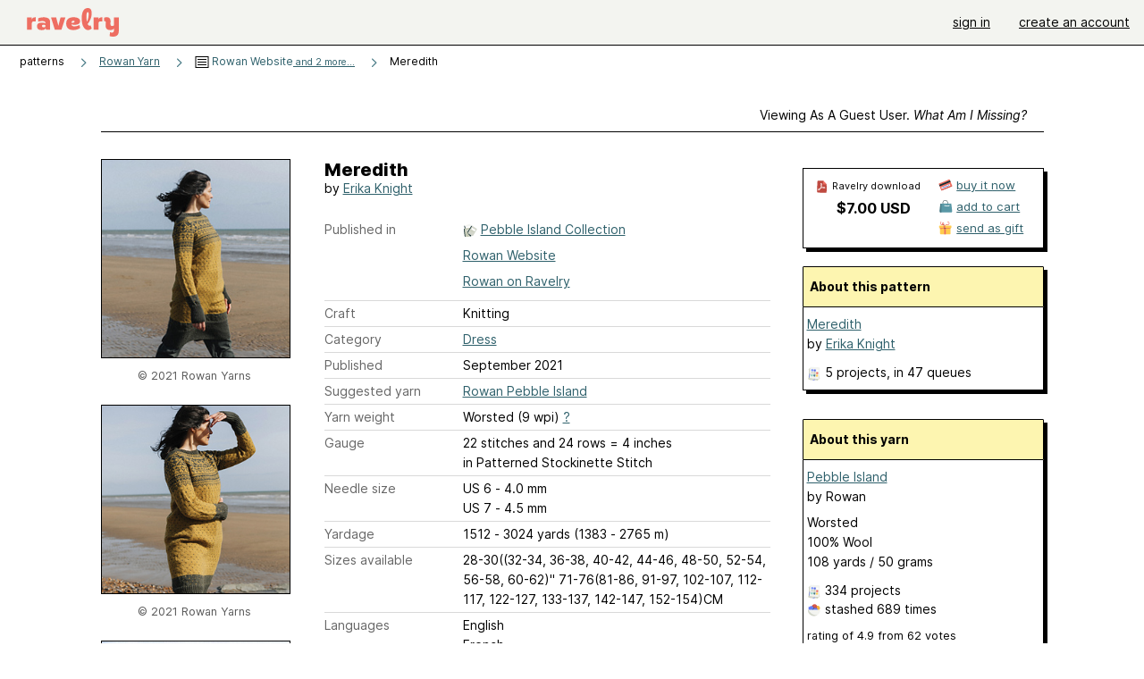

--- FILE ---
content_type: text/html; charset=utf-8
request_url: https://api.ravelry.com/patterns/library/meredith-10
body_size: 9380
content:
<!DOCTYPE html>
<html class="with_scroll_padding" data-large-font="0" lang="en" xml:lang="en" xmlns="http://www.w3.org/1999/xhtml">
<head>
<title>Ravelry: Meredith pattern by Erika Knight</title>
<meta content="text/html; charset=utf-8" http-equiv="Content-Type" />
<meta content="7zN5tmpzNfuKzOxd7PgkCYnFRM5AcgeGHNyaHw6/6Js=" id="authenticity-token" name="authenticity-token" />
<meta content="origin-when-crossorigin" name="referrer" />
<meta content="noodp" name="robots" />
<meta content="&#x000A;You will also need circular needles, in both sizes US 6 (4.0 mm) and US 7 (4.5 mm) no more than 32(36, 40, 44, 48, 52, 54, 60, 60)“ 80(90, 100, 110, 120, 130, 140, 15, 0160) cm long" name="Description" />
<meta content="Ravelry" name="application-name" />
<meta content="Ravelry" name="apple-mobile-web-app-title" />
<link rel="manifest" href="/manifest.webmanifest?v=20231002">
<link href="https://style-cdn.ravelrycache.com/stylesheets/ravelry_legacy_v1_2_2511201357.css" rel="Stylesheet" type="text/css" />
<link href="https://style-cdn.ravelrycache.com/stylesheets/ravelry_components_v1_2_2511201817.css" rel="Stylesheet" type="text/css" />


<script src="https://style-cdn.ravelrycache.com/javascripts/base11_2406161035.js" type="text/javascript"></script>
<script src="https://style-cdn.ravelrycache.com/javascripts/ravelry_2601271743.js" type="text/javascript"></script>





<link rel="apple-touch-icon" sizes="57x57" href="/images/assets/favicons/apple-touch-icon-57x57.png?v=2">
<link rel="apple-touch-icon" sizes="60x60" href="/images/assets/favicons/apple-touch-icon-60x60.png?v=2">
<link rel="apple-touch-icon" sizes="72x72" href="/images/assets/favicons/apple-touch-icon-72x72.png?v=2">
<link rel="apple-touch-icon" sizes="76x76" href="/images/assets/favicons/apple-touch-icon-76x76.png?v=2">
<link rel="apple-touch-icon" sizes="114x114" href="/images/assets/favicons/apple-touch-icon-114x114.png?v=2">
<link rel="apple-touch-icon" sizes="120x120" href="/images/assets/favicons/apple-touch-icon-120x120.png?v=2">
<link rel="apple-touch-icon" sizes="144x144" href="/images/assets/favicons/apple-touch-icon-144x144.png?v=2">
<link rel="apple-touch-icon" sizes="152x152" href="/images/assets/favicons/apple-touch-icon-152x152.png?v=2">
<link rel="apple-touch-icon" sizes="180x180" href="/images/assets/favicons/apple-touch-icon-180x180.png?v=2">
<link rel="icon" type="image/png" href="/images/assets/favicons/android-chrome-192x192.png?v=2" sizes="192x192">
<link rel="icon" type="image/png" href="/images/assets/favicons/favicon-16x16.png?v=2" sizes="16x16">
<link rel="icon" type="image/png" href="/images/assets/favicons/favicon-32x32.png?v=2" sizes="32x32">
<link rel="icon" type="image/png" href="/images/assets/favicons/favicon-96x96.png?v=2" sizes="96x96">
<meta name="msapplication-TileImage" content="/images/assets/favicons/mstile-144x144.png?v=2">
<meta content="@ravelry" name="twitter:site">
<meta content="summary_large_image" name="twitter:card">
<meta content="Meredith pattern by Erika Knight" name="twitter:title">
<meta content="
You will also need circular needles, in both sizes US 6 (4.0 mm) and US 7 (4.5 mm) no more than 32(36, 40, 44, 48, 52, 54, 60, 60)“ 80(90, 100, 110, 120, 130, 140, 15, 0160) cm long
" name="twitter:description">
<meta content="https://images4-a.ravelrycache.com/uploads/LindaKnitter/803733776/Meredith_4_medium2.jpg" name="twitter:image:src">
<meta content="https://images4-a.ravelrycache.com/uploads/LindaKnitter/803733776/Meredith_4_medium2.jpg" name="twitter:image">
<meta content="product" property="og:type">
<meta content="7.00" property="og:price:amount">
<meta content="USD" property="og:price:currency">
<meta content="Ravelry" property="og:site_name">
<meta content="Meredith pattern by Erika Knight" property="og:title">
<meta content="
You will also need circular needles, in both sizes US 6 (4.0 mm) and US 7 (4.5 mm) no more than 32(36, 40, 44, 48, 52, 54, 60, 60)“ 80(90, 100, 110, 120, 130, 140, 15, 0160) cm long
" property="og:description">
<meta content="https://images4-f.ravelrycache.com/uploads/LindaKnitter/803733776/Meredith_4_small2.jpg#webp" property="og:image">
<meta content="1630501965" property="og:updated_time">
<script type="application/ld+json">{"@context":"https://schema.org/","@type":"Product","name":"Meredith","image":["https://images4-f.ravelrycache.com/uploads/LindaKnitter/803733776/Meredith_4_medium.jpg"],"description":"\nYou will also need circular needles, in both sizes US 6 (4.0 mm) and US 7 (4.5 mm) no more than 32(36, 40, 44, 48, 52, 54, 60, 60)“ 80(90, 100, 110, 120, 130, 140, 15, 0160) cm long\n","sku":"EK-1168637","brand":{"@type":"Brand","name":"Erika Knight"},"offers":{"@type":"Offer","url":"https://www.ravelry.com/patterns/meredith-10","priceCurrency":"USD","price":"7.00","fileFormat":"application/pdf","itemCondition":"https://schema.org/NewCondition","availability":"https://schema.org/OnlineOnly","hasMerchantReturnPolicy":{"@type":"MerchantReturnPolicy","applicableCountry":"US","returnPolicyCategory":"https://schema.org/MerchantReturnNotPermitted"}}}</script>
<link rel="search" type="application/opensearchdescription+xml" title="Ravelry" href="http://www.ravelry.com/search.xml">
<script async defer data-domain="ravelry.com" src="https://plausible.io/js/plausible.js"></script>
</head>
<body class="patterns patterns_show show_action  with_responsive with_subnavigation with_subnavigation--all   wide_core_item_page normal with_frontend_v1_2 with_navigation_v2 with_typeface_default theme_automatic theme_merino theme_light_merino">
<div id="page">
<div data-autohide-nav-touch="1" data-autohide-nav="0" data-disable-auto-emoji="0" data-disable-facebook="0" data-disable-forums-menu="0" data-disable-magic-mentions="0" data-disable-quick-magic-links="0" data-flair-week="0" data-light-theme="merino" data-photos-add-to-tail="0" data-photos-auto-edit="0" data-stop-gifs="0" data-theme-disable-switching="0" data-theme="merino" id="user_preference_data" style="display: none"></div>
<div id="page_header">
<div class="navigation_v2" id="navigation_v2" role="navigation">
<span class="navigation_v2__pillarbox navigation_v2__pillarbox--first"></span>
<a class="navigation_v2__logo rsp_hidden" href="/">
<img alt="Ravelry Logo" class="navigation_v2__logo__secondary navigation_v2__logo__secondary--guest rsp_hidden" id="navigation_logo_secondary" src="https://style-cdn.ravelrycache.com/images/assets/logos/secondary.svg" style="display: none;" />
<img alt="Ravelry Logo" class="navigation_v2__logo__text" id="navigation_logo_text" src="https://style-cdn.ravelrycache.com/images/assets/logos/primary.svg" />
</a>
<a href="/" class="rsp_only navigation_v2__tab navigation_v2__tab--active">ravelry</a>
<a class="navigation_v2__tab registered_preview" href="#" style="display: none;">patterns</a>
<a class="navigation_v2__tab registered_preview" href="#" style="display: none;">yarns</a>
<a class="navigation_v2__tab registered_preview" href="#" style="display: none;">people</a>
<a class="navigation_v2__tab registered_preview" href="#" style="display: none;">groups</a>
<span class="navigation_v2__spacer navigation_v2__spacer--guestlogin"></span>
<a class="navigation_v2__tab registered_preview" href="#" style="display: none;">forums</a>
<a class="navigation_v2__tab registered_preview" href="#" style="display: none;">my notebook</a>
<a class="rsp_only navigation_v2__tab navigation_v2__tab--guestlogin" href="/" title="Ravelry">
<img alt="" src="https://style-cdn.ravelrycache.com/images/assets/logos/primary.svg" />
</a>
<div class="navigation_v2__tab navigation_v2__tab--guestlogin">
<a href="/account/login?return_to=/patterns/library/meredith-10">sign in</a>
</div>
<div class="navigation_v2__tab navigation_v2__tab--guestlogin">
<a href="/invitations">create an account</a>
</div>
<span class="rsp_only navigation_v2__spacer navigation_v2__spacer--guestlogin"></span>
<span class="navigation_v2__pillarbox navigation_v2__pillarbox--last"></span>
</div>
</div>
<div id="searchlight_window">
<div class="searchlight_dialog">
<div class="searchlight_dialog__search">
<form autocomplete="off" class="fancy_form searchlight_dialog__form" onsubmit="R.searchlight.search(); return false;">
<input autocomplete="off" class="searchlight_dialog__search_box" id="searchlight_dialog_input" placeholder="search by name: patterns, yarns, people..." type="text" />
<img alt="" aria-hidden="true" class="searchlight_dialog__progress icon_16 o-icon--loading_tiny_alternate o-icon o-icon--xs" id="searchlight_dialog_progress" src="https://style-cdn.ravelrycache.com/images/assets/icons/ui/tiny-loader.svg?v=34" style="display: none;" />
</form>
<div class="searchlight_dialog__results" id="searchlight_dialog_results"></div>
<div class="searchlight_dialog__advanced_links" id="searchlight_dialog_links">
<div style="padding-bottom: 1em;">
advanced search
</div>
<ul class="searchlight_dialog__advanced_links__list">
<li><a href="/patterns/search#query=" class="searchlight_dialog__advanced_links__link" id="searchlight_patterns_advanced">patterns</a></li>
<li><a href="/projects/search#query=" class="searchlight_dialog__advanced_links__link">projects</a></li>
<li><a href="/designers/search#query=" class="searchlight_dialog__advanced_links__link">designers</a></li>
<li><a href="/sources/search#query=" class="searchlight_dialog__advanced_links__link">sources</a></li>
</ul>
<ul class="searchlight_dialog__advanced_links__list">
<li><a href="/yarns/search#query=" class="searchlight_dialog__advanced_links__link">yarns</a></li>
<li><a href="/stash/search#query=" class="searchlight_dialog__advanced_links__link">stashes</a></li>
<li><a href="/shops/search#query=" class="searchlight_dialog__advanced_links__link">yarn shops</a></li>
<li><a href="/yarns/brands/search#query=" class="searchlight_dialog__advanced_links__link">brands</a></li>
<li><a href="/fiber/stash/search#query=" class="searchlight_dialog__advanced_links__link">fiber</a></li>
</ul>
<ul class="searchlight_dialog__advanced_links__list">
<li><a href="/people/search#query=" class="searchlight_dialog__advanced_links__link">people</a></li>
<li><a href="/groups/search#alive=yes&amp;query=" class="searchlight_dialog__advanced_links__link">groups</a></li>
<li><a href="/discuss/search#query=&amp;view=posts" class="searchlight_dialog__advanced_links__link">forum posts</a></li>
<li><a href="/discuss/search#query=&amp;view=topics" class="searchlight_dialog__advanced_links__link">topics</a></li>
<li><a href="/events/search#query=" class="searchlight_dialog__advanced_links__link">events</a></li>
</ul>
<div style="clear:both;" class="c_d"></div>

</div>
</div>
<div class="searchlight_dialog__recently_viewed" id="searchlight_dialog_recently_viewed"></div>
<div class="searchlight_dialog__saved_searches" id="searchlight_dialog_saved_searches"></div>
<div style="clear:both;" class="c_d"></div>
</div>

</div>
<div id="content" role="main">
<div id="main"></div>
<div class="page_title">
Meredith
<span class="page_title__subtitle">
by <a href="https://api.ravelry.com/designers/erika-knight">Erika Knight</a>
</span>
</div>
<div class="rsp_only" id="mobile_tool_buttons" style="display: none"></div>
<div class="heading patterns_heading rsp_hidden">
<h2 class="breadcrumbs  breadcrumbs--subnavigation"><span class="navigation_v2__pillarbox navigation_v2__pillarbox--first"></span><span class="breadcrumbs__crumbs"><span class="breadcrumbs__crumb"><strong><span class="r_link_to ">patterns</span></strong></span> <span class="breadcrumb_divider breadcrumbs__divider">></span> <span class="breadcrumbs__crumb"><a href="https://api.ravelry.com/patterns/periodicals/rowan-yarn">Rowan Yarn</a></span> <span class="breadcrumb_divider breadcrumbs__divider">></span> <span class="breadcrumbs__crumb"><span class="breadcrumbs__crumb__menu" data-menu-content-url="https://api.ravelry.com/patterns/library/meredith-10/navigation_sources"><a href="https://api.ravelry.com/patterns/sources/rowan-website"><img alt="" class="breadcrumbs__indicator subnavigation_only" src="https://style-cdn.ravelrycache.com/images/breadcrumb-menu-indicator.png" srcset="https://style-cdn.ravelrycache.com/images/breadcrumb-menu-indicator.png 1x, https://style-cdn.ravelrycache.com/images/breadcrumb-menu-indicator-2x.png 2x" /> Rowan Website<span class='breadcrumbs__crumb__note'> and 2 more...</span></a><div class="breadcrumbs__menu " style="position: absolute; display: none;"><ul aria-haspopup="true" class="navigation_v2__menu"></ul></div></span></span> <span class="breadcrumb_divider breadcrumbs__divider">></span> <span class="breadcrumbs__crumb breadcrumbs__crumb--active">Meredith</span></span> <span class="breadcrumbs__tools"></span><span class="navigation_v2__pillarbox navigation_v2__pillarbox--last"></span></h2></div>
<div class="core_item_container editor tab_bar_container tab_bar_container--guest tab_bar_container--with_button_box tab_bar_container--with_hero">
<div class="tabs tabs--subnavigation tabs--tab_builder tab_bar_responsive tabs--subnavigation_overflowable tabs--with_page_type tabs--tabset_pattern tab_bar_responsive--with_counts tab_bar_responsive--with_border tab_bar_responsive--with_ellipsis_menu patterns_tabs" data-tabset-id="pattern" id="tabset"><div class="tabs__shim"></div><div class="tabs__sections tabs__sections--subnavigation"><ul class="rsp_hidden tabs__sections__page_type"><li><img alt="" aria-hidden="true" class="icon_16 o-icon--patterns o-icon o-icon--xs" src="https://style-cdn.ravelrycache.com/images/assets/icons/patterns.svg?v=34" /> Pattern</li></ul><ul class="rsp_hidden tabs__sections__default"><li class="tab_bar_container__guest_link"><span class="static_tab" id="guest_tab"><a href="#" onclick="R.patterns.previewRegisteredFeatures(); return false;">Viewing as a guest user. <span>What am I missing?</span><div class="c-navigation_indicator"><div class="c-navigation_indicator__snake"></div></div></a></span></li> <li aria-current="page" id="current"><span class="static_tab" id="show_tab"><a href="https://api.ravelry.com/patterns/library/meredith-10">details<div class="c-navigation_indicator"><div class="c-navigation_indicator__snake"></div></div></a></span></li> <li class="tab_bar_responsive__overflow"><span class="static_tab" id="yarns_tab"><a href="https://api.ravelry.com/patterns/library/meredith-10/yarns">yarn ideas<div class="c-navigation_indicator"><div class="c-navigation_indicator__snake"></div></div></a></span></li> <li><span class="static_tab" id="people_tab"><a href="https://api.ravelry.com/patterns/library/meredith-10/people">projects (5)<div class="c-navigation_indicator"><div class="c-navigation_indicator__snake"></div></div></a></span></li> <li class="tab_bar_responsive__overflow--auto"><span class="static_tab" id="comments_tab"><a href="https://api.ravelry.com/patterns/library/meredith-10/comments">comments (2)<div class="c-navigation_indicator"><div class="c-navigation_indicator__snake"></div></div></a></span></li> <li class="tab_bar_responsive__overflow"><span class="static_tab" id="threads_tab"><a href="https://api.ravelry.com/patterns/library/meredith-10/threads">forum posts (3)<div class="c-navigation_indicator"><div class="c-navigation_indicator__snake"></div></div></a></span></li> <li class="tab_bar_responsive__overflow rsp_only"><span class="static_tab" id="editors_tab"><a href="https://api.ravelry.com/patterns/library/meredith-10/editors"> editing<div class="c-navigation_indicator"><div class="c-navigation_indicator__snake"></div></div></a></span></li> <li><span class="static_tab" id="ellipsis_tab"><a class="rsp_hidden" href="#" onclick="R.quicknav.open('https://api.ravelry.com/patterns/library/meredith-10/navigation_quicknav'); return false;" title="More..."><img alt="More options" class="icon_16 o-icon--more_menu_horizontal o-icon o-icon--xs" id="navigation_selector_1168637" src="https://style-cdn.ravelrycache.com/images/assets/icons/more-horizontal-on-light.svg?v=34" title="More options" /><div class="c-navigation_indicator"><div class="c-navigation_indicator__snake"></div></div></a></span></li></ul><a class="tabs__overflow_indicator subnavigation_only"><img alt="Expand" class="icon_16 o-icon--tabs_expand o-icon o-icon--xs" src="https://style-cdn.ravelrycache.com/images/assets/icons/arrow-double-chevron-right.svg?v=34" /></a><ul class="tabs__sections__priority rsp_hidden"><li aria-current="page" id="current"><span class="static_tab" id="show_tab"><a href="https://api.ravelry.com/patterns/library/meredith-10">details<div class="c-navigation_indicator"><div class="c-navigation_indicator__snake"></div></div></a></span></li></ul></div><div class="tabs__shim"></div><ul class="tabs__legacy"><li class="tab_bar_container__guest_link"><span class="static_tab" id="guest_tab"><a href="#" onclick="R.patterns.previewRegisteredFeatures(); return false;">Viewing as a guest user. <span>What am I missing?</span><div class="c-navigation_indicator"><div class="c-navigation_indicator__snake"></div></div></a></span></li> <li aria-current="page" id="current"><span class="static_tab" id="show_tab"><a href="https://api.ravelry.com/patterns/library/meredith-10">details<div class="c-navigation_indicator"><div class="c-navigation_indicator__snake"></div></div></a></span></li> <li class="tab_bar_responsive__overflow"><span class="static_tab" id="yarns_tab"><a href="https://api.ravelry.com/patterns/library/meredith-10/yarns">yarn ideas<div class="c-navigation_indicator"><div class="c-navigation_indicator__snake"></div></div></a></span></li> <li><span class="static_tab" id="people_tab"><a href="https://api.ravelry.com/patterns/library/meredith-10/people">projects (5)<div class="c-navigation_indicator"><div class="c-navigation_indicator__snake"></div></div></a></span></li> <li class="tab_bar_responsive__overflow--auto"><span class="static_tab" id="comments_tab"><a href="https://api.ravelry.com/patterns/library/meredith-10/comments">comments (2)<div class="c-navigation_indicator"><div class="c-navigation_indicator__snake"></div></div></a></span></li> <li class="tab_bar_responsive__overflow"><span class="static_tab" id="threads_tab"><a href="https://api.ravelry.com/patterns/library/meredith-10/threads">forum posts (3)<div class="c-navigation_indicator"><div class="c-navigation_indicator__snake"></div></div></a></span></li> <li class="tab_bar_responsive__overflow rsp_only"><span class="static_tab" id="editors_tab"><a href="https://api.ravelry.com/patterns/library/meredith-10/editors"> editing<div class="c-navigation_indicator"><div class="c-navigation_indicator__snake"></div></div></a></span></li> <li><span class="static_tab" id="ellipsis_tab"><a class="rsp_hidden" href="#" onclick="R.quicknav.open('https://api.ravelry.com/patterns/library/meredith-10/navigation_quicknav'); return false;" title="More..."><img alt="More options" class="icon_16 o-icon--more_menu_horizontal o-icon o-icon--xs" id="navigation_selector_1168637" src="https://style-cdn.ravelrycache.com/images/assets/icons/more-horizontal-on-light.svg?v=34" title="More options" /><div class="c-navigation_indicator"><div class="c-navigation_indicator__snake"></div></div></a></span></li><li class="tab_bar_responsive__spacer rsp_only"></li><li class="tab_bar_responsive__show_more rsp_only"><span class="static_tab" id="responsive_more_tab"><a href="#">•••<div class="c-navigation_indicator"><div class="c-navigation_indicator__snake"></div></div></a></span></li></ul></div><div class="panels">
<div class="panel core_item_panel" id="show_panel">
<div class="photo_gallery_container" data-debug="none" id="pattern_gallery_container">
<div class="photo_gallery_hero rsp_only">
<div class="touch_gallery__item" id="slideshow_element">
<img class="lazy_srcset lazy_srcset--loading" data-lazy-srcset="https://images4-f.ravelrycache.com/uploads/LindaKnitter/803733776/Meredith_4_small2.jpg 1x, https://images4-a.ravelrycache.com/uploads/LindaKnitter/803733776/Meredith_4_medium2.jpg 2x" height="133.66750208855473vw" id="hero_photo_106534779" onclick="R.photos.responsiveFullscreen(this); return false;" src="https://images4-f.ravelrycache.com/uploads/LindaKnitter/803733776/Meredith_4_thumbnail.jpg" />
</div>
</div>

<div class="photo_gallery resizable_photo_gallery resizable_photo_gallery--size_5">
<div class="photo_gallery__section photo_gallery__section--1 section">
<div class="photo_border framed_photo photo_gallery__border "><div class="photo_frame photo_gallery__frame real_photo"><div class="photo photo_gallery__photo full_height_photo zoomable_photo" id="photo_106534779"><picture><source media="(max-width: 487px)" srcset="[data-uri]" /><img alt="" class="" data-image-height="221" data-image-width="296" data-photo-id="106534779" height="false" src="https://images4-f.ravelrycache.com/uploads/LindaKnitter/803733776/Meredith_4_small2.jpg" srcset="https://images4-f.ravelrycache.com/uploads/LindaKnitter/803733776/Meredith_4_small2.jpg 1x, https://images4-f.ravelrycache.com/uploads/LindaKnitter/803733776/Meredith_4_medium.jpg 2x" style="left: -43px;width: 296px; max-width: 296px;" width="296" /></picture></div></div></div>
<div class="copyright rsp_hidden">
&copy 2021 Rowan Yarns
</div>
</div>
<div class="photo_gallery__section photo_gallery__section--2 section">
<div class="photo_border framed_photo photo_gallery__border "><div class="photo_frame photo_gallery__frame real_photo"><div class="photo photo_gallery__photo zoomable_photo" id="photo_106534780"><picture><source media="(max-width: 487px)" srcset="[data-uri]" /><img alt="" class="" data-image-height="251" data-image-width="210" data-photo-id="106534780" height="251" src="https://images4-f.ravelrycache.com/uploads/LindaKnitter/803733785/Meredith_7_small2.jpg" srcset="https://images4-f.ravelrycache.com/uploads/LindaKnitter/803733785/Meredith_7_small2.jpg 1x, https://images4-f.ravelrycache.com/uploads/LindaKnitter/803733785/Meredith_7_medium.jpg 2x" style="left: 0px;top: -9px;width: 210px; max-width: 210px;" width="210" /></picture></div></div></div>
<div class="copyright rsp_hidden">
&copy 2021 Rowan Yarns
</div>
</div>
<div class="photo_gallery__section photo_gallery__section--3 section">
<div class="photo_border framed_photo photo_gallery__border "><div class="photo_frame photo_gallery__frame real_photo"><div class="photo photo_gallery__photo zoomable_photo" id="photo_106534781"><picture><source media="(max-width: 487px)" srcset="[data-uri]" /><img alt="" class="" data-image-height="214" data-image-width="240" data-photo-id="106534781" height="214" src="https://images4-g.ravelrycache.com/uploads/LindaKnitter/803733781/Meredith_2_small.jpg" srcset="https://images4-g.ravelrycache.com/uploads/LindaKnitter/803733781/Meredith_2_small.jpg 1x, https://images4-f.ravelrycache.com/uploads/LindaKnitter/803733781/Meredith_2_medium.jpg 2x" style="left: -13px;top: 0px;width: 240px; max-width: 240px;" width="240" /></picture></div></div></div>
<div class="copyright rsp_hidden">
&copy 2021 Rowan Yarns
</div>
</div>
<div class="photo_gallery__section photo_gallery__section--4 section">
<div class="photo_border framed_photo photo_gallery__border "><div class="photo_frame photo_gallery__frame real_photo"><div class="photo photo_gallery__photo zoomable_photo" id="photo_106534782"><picture><source media="(max-width: 487px)" srcset="[data-uri]" /><img alt="" class="" data-image-height="211" data-image-width="267" data-photo-id="106534782" height="211" src="https://images4-g.ravelrycache.com/uploads/LindaKnitter/803733774/Meredith_1_small2.jpg" srcset="https://images4-g.ravelrycache.com/uploads/LindaKnitter/803733774/Meredith_1_small2.jpg 1x, https://images4-g.ravelrycache.com/uploads/LindaKnitter/803733774/Meredith_1_medium.jpg 2x" style="left: -28px;top: -1px;width: 267px; max-width: 267px;" width="267" /></picture></div></div></div>
<div class="copyright rsp_hidden">
&copy 2021 Rowan Yarns
</div>
</div>
<div class="photo_gallery__section photo_gallery__section--5 section">
<div class="photo_border framed_photo photo_gallery__border "><div class="photo_frame photo_gallery__frame real_photo"><div class="photo photo_gallery__photo zoomable_photo" id="photo_106534783"><picture><source media="(max-width: 487px)" srcset="[data-uri]" /><img alt="" class="" data-image-height="218" data-image-width="296" data-photo-id="106534783" height="218" src="https://images4-f.ravelrycache.com/uploads/LindaKnitter/803733771/Meredith_3_small2.jpg" srcset="https://images4-f.ravelrycache.com/uploads/LindaKnitter/803733771/Meredith_3_small2.jpg 1x, https://images4-f.ravelrycache.com/uploads/LindaKnitter/803733771/Meredith_3_medium.jpg 2x" style="left: -43px;top: -4px;width: 296px; max-width: 296px;" width="296" /></picture></div></div></div>
<div class="copyright rsp_hidden">
&copy 2021 Rowan Yarns
</div>
</div>
<div class="photo_gallery__section photo_gallery__section--6 section">
<div class="photo_border framed_photo photo_gallery__border "><div class="photo_frame photo_gallery__frame real_photo"><div class="photo photo_gallery__photo zoomable_photo" id="photo_106534784"><picture><source media="(max-width: 487px)" srcset="[data-uri]" /><img alt="" class="" data-image-height="212" data-image-width="240" data-photo-id="106534784" height="212" src="https://images4-g.ravelrycache.com/uploads/LindaKnitter/803733778/Meredith_8_small.jpg" srcset="https://images4-g.ravelrycache.com/uploads/LindaKnitter/803733778/Meredith_8_small.jpg 1x, https://images4-f.ravelrycache.com/uploads/LindaKnitter/803733778/Meredith_8_medium.jpg 2x" style="left: -13px;top: 0px;height: 212px;" width="240" /></picture></div></div></div>
<div class="copyright rsp_hidden">
&copy 2021 Rowan Yarns
</div>
</div>
<div class="photo_gallery__section photo_gallery__section--7 section">
<div class="photo_border framed_photo photo_gallery__border "><div class="photo_frame photo_gallery__frame real_photo"><div class="photo photo_gallery__photo zoomable_photo" id="photo_106534785"><picture><source media="(max-width: 487px)" srcset="[data-uri]" /><img alt="" class="height_lock " data-image-height="320" data-image-width="213" data-photo-id="106534785" height="320" src="https://images4-g.ravelrycache.com/uploads/LindaKnitter/803733810/Meredith_5_small2.jpg" srcset="https://images4-g.ravelrycache.com/uploads/LindaKnitter/803733810/Meredith_5_small2.jpg 1x, https://images4-g.ravelrycache.com/uploads/LindaKnitter/803733810/Meredith_5_medium.jpg 2x" style="left: 0px;top: -53px;" width="213" /></picture></div></div></div>
<div class="copyright rsp_hidden">
&copy 2021 Rowan Yarns
</div>
</div>
<div style="clear:both;" class="c_d"></div>
<div class="buy_box_section rsp_hidden" style="text-align: center; margin-right: 21px; padding-top: 10px;">



</div>

</div>
</div>

<div class="show view_core_item view_core_item--legacy core_item_content">
<h2 class="rsp_hidden">
Meredith

</h2>
<div class="pattern_author core_item_content__attribution">
by <a href="https://api.ravelry.com/designers/erika-knight">Erika Knight</a>
</div>
<div class="fields core_item_inner core_item_content__fields">
<fieldset>
<div class="field core_item_content__field">
<label class="core_item_content__label">Published in</label>
<div class="value">
<div class="source" style="margin-bottom: .5em;">
<img alt="" aria-hidden="true" class="inline icon_16 o-icon--booklet_alternate o-icon o-icon--xs" height="16" src="https://style-cdn.ravelrycache.com/images/assets/icons/booklets.svg?v=34" style="border: 0; padding: 0;" title="Printed: this source is a book, magazine, or pamphlet" width="16" />
<a href="https://api.ravelry.com/patterns/sources/pebble-island-collection">Pebble Island Collection</a>
</div>
<div class="source" style="margin-bottom: .5em;">
<a href="https://api.ravelry.com/patterns/sources/rowan-website">Rowan Website</a>
</div>
<div class="source" style="margin-bottom: .5em;">
<a href="https://api.ravelry.com/patterns/sources/rowan-on-ravelry">Rowan on Ravelry</a>
</div>

</div>
</div>
<div class="field core_item_content__field">
<label class="core_item_content__label">Craft</label>
<div class="value">
Knitting
</div>
</div>
<div class="field core_item_content__field">
<label class="core_item_content__label">Category</label>
<div class="value">
<div class="category"><a href="/patterns/popular/dress"><span>Dress</span></a></div>
</div>
</div>
<div class="field core_item_content__field">
<label class="core_item_content__label">Published</label>
<div class="value">
September
2021
</div>
</div>
<div class="field core_item_content__field">
<label class="core_item_content__label">
Suggested yarn
</label>
<div class="value core_item_content__value"><a href="https://api.ravelry.com/yarns/library/rowan-pebble-island">Rowan Pebble Island</a></div>
</div>
<div class="field core_item_content__field" id="in_my_stash_uncached" style="display: none;"></div>
<div class="field core_item_content__field" id="queued_uncached" style="display: none;"></div>
<div class="field core_item_content__field">
<label class="core_item_content__label">
Yarn weight
</label>
<div class="value">
Worsted (9 wpi)
<a href="#" onclick="R.utils.popup({title: 'Yarn weight help', height: 400, width: 780, url: '/help/yarn/weights?highlight=12'}); return false;"> ? </a>
</div>
</div>
<div class="field core_item_content__field">
<label class="core_item_content__label">Gauge</label>
<div class="value">
22 stitches and 24 rows = 4 inches<br class='rsp_hidden'/> in Patterned Stockinette Stitch
</div>
</div>
<div class="field core_item_content__field">
<label class="core_item_content__label">Needle size</label>
<div class="value">US 6  - 4.0 mm</div>
<div class="value">US 7  - 4.5 mm</div>
</div>
<div class="field core_item_content__field">
<label class="core_item_content__label">Yardage</label>
<div class="value">
1512 - 3024 yards (1383 - 2765 m)
</div>
</div>
<div class="field core_item_content__field">
<label class="core_item_content__label">Sizes available</label>
<div class="value">
28-30((32-34, 36-38, 40-42, 44-46, 48-50, 52-54, 56-58, 60-62)"  71-76(81-86, 91-97, 102-107, 112-117, 122-127, 133-137, 142-147, 152-154)CM
</div>
</div>
<div class="field core_item_content__field core_item_content__field--languages" id="language_field">
<label class="core_item_content__label">Languages</label>
<div class="value">
<span class="core_item_content__field__language">
English
</span>
<span class="core_item_content__field__language">
French
</span>
<span class="core_item_content__field__language">
German
</span>
</div>
</div>

<div class="core_item__tags">
<div class="value" style="margin-left: 0; margin-top: 16px;">
<ul class="tag_set">
<li class="tag">
<a href="/patterns/attributes/adult" title="18 years or over">adult</a>
</li>
<li class="tag">
<a href="/patterns/attributes/ballet-neck" title="a high, wide scoop neck.">ballet-neck</a>
</li>
<li class="tag">
<a href="/patterns/attributes/bottom-up" title="worked from the bottom of the garment/accessory toward the top.">bottom-up</a>
</li>
<li class="collapsable_tag collapsed_tag tag">
<a href="/patterns/attributes/chart" title="uses a visual  made of symbols and/or shapes to convey directions">chart</a>
</li>
<li class="collapsable_tag collapsed_tag tag">
<a href="/patterns/attributes/cuffed-sleeve" title="sleeve has a cuff, fold, or band that serves as the trim or finish to the bottom.">cuffed-sleeve</a>
</li>
<li class="collapsable_tag collapsed_tag tag">
<a href="/patterns/attributes/female" title="Usually used or worn by females">female</a>
</li>
<li class="collapsable_tag collapsed_tag tag">
<a href="/patterns/attributes/fitted" title="fits close to the body">fitted</a>
</li>
<li class="collapsable_tag collapsed_tag tag">
<a href="/patterns/attributes/long-sleeve" title="sleeve ends at the wrist bone or later">long-sleeve</a>
</li>
<li class="collapsable_tag collapsed_tag tag">
<a href="/patterns/attributes/petite" title="contains instructions for size XS and smaller">petite</a>
</li>
<li class="collapsable_tag collapsed_tag tag">
<a href="/patterns/attributes/plus" title="contains instructions for size XL and larger">plus</a>
</li>
<li class="collapsable_tag collapsed_tag tag">
<a href="/patterns/attributes/positive-ease" title="measurements of the garment are  larger than corresponding body measurements">positive-ease</a>
</li>
<li class="collapsable_tag collapsed_tag tag">
<a href="/patterns/attributes/ribbed" title="fabric creating a vertically ridged pattern">ribbed</a>
</li>
<li class="collapsable_tag collapsed_tag tag">
<a href="/patterns/attributes/schematic" title="includes a drawing, probably with measurements">schematic</a>
</li>
<li class="collapsable_tag collapsed_tag tag">
<a href="/patterns/attributes/seamed" title="worked as individual pieces, joined together with a seam.">seamed</a>
</li>
<li class="collapsable_tag collapsed_tag tag">
<a href="/patterns/attributes/set-in-sleeve" title="armhole shaping like that on a 'traditional' dress or buttondown shirt.  A scooped shape at the underarm extending in a straight line up to the shoulder.">set-in-sleeve</a>
</li>
<li class="collapsable_tag collapsed_tag tag">
<a href="/patterns/attributes/stranded" title="multi-color knitting with all yarn used in the row/round carried across the back of the work.">stranded</a>
</li>
<li class="collapsable_tag collapsed_tag tag">
<a href="/patterns/attributes/teen" title="13 to 17 years">teen</a>
</li>
<li class="collapsable_tag collapsed_tag tag">
<a href="/patterns/attributes/worked-flat" title="worked back-and-forth in rows.">worked-flat</a>
</li>
<li class="collapsable_tag collapsed_tag tag">
<a href="/patterns/attributes/written-pattern" title="uses words to describe the techniques involved">written-pattern</a>
</li>
<li class="more_tags rsp_only">
<a href="#" onclick="R.patterns.showAllTags(); return false;">16 more attributes...</a>
</li>
<li class="more_tags more_tags--collapse rsp_only" style="display: none;">
<a href="#" onclick="R.patterns.toggleTags(false); return false;">show less...</a>
</li>
<li style="background: transparent;">
<a class="with_img" href="#" id="similar_search_link" onclick="R.patterns.similarSearch(1168637); return false;" style="background-color: transparent; white-space: nowrap;"><img alt="Search" class="inline icon_16 o-icon--search_label o-icon o-icon--xs" height="16" src="https://style-cdn.ravelrycache.com/images/assets/icons/search-general.svg?v=34" style="border: none;" title="build a similar search" width="16" /> search patterns with these attributes</a>
</li>
</ul>
<div style="clear:both;" class="c_d"></div>
</div>
</div>
</fieldset>
</div>
<div id="prenotes" style="scroll-margin: 6rem;"></div>
<div class="downloadable core_item_content__text_block responsive_stack--1 rsp_hidden">
<!-- / buy box placeholder -->
</div>
<div class="downloadable core_item_content__text_block">
<span class="pattern_availability_long">This pattern is available</span>
 for <strong>$7.00 USD</strong>
<img alt="" aria-hidden="true" class="icon_16 o-icon--buy_now o-icon o-icon--xs" src="https://style-cdn.ravelrycache.com/images/assets/icons/credit-card.svg?v=34" />
<a href="#" onclick="R.shop.buyPattern(1168637); return false;">buy it now</a>

</div>
<div class="notes markdown core_item_content__text_block core_item_content__text_block--notes">

<p>You will also need circular needles, in both sizes US 6 (4.0 mm) and US 7 (4.5 mm) no more than 32(36, 40, 44, 48, 52, 54, 60, 60)“ 80(90, 100, 110, 120, 130, 140, 15, 0160) cm long</p>

<p>Finished measurements: <br />Bust circumference: 33.25( 34.75, 41.25, 44.75, 49, 52.5, 57, 60.5, 65.5)“ 84.5(933.5, 104.5, 113.5, 124.5, 133.5, 144.5, 153.5, 166.5) cm <br />Finished length: 40(40.75, 41.25, 42.25, 43, 43.75, 44, 45, 45.25)” 101.5(, 103.5, 105, 017.5, 109.5, 111, 112, 114, 115) cm <br />Sleeve to armhole: 20.75(21.25, 21.25, 21.5, 21.5, 21.5, 21.5, 21.5, 21.5)“ (54, 54, 54.5, 54.5, 54.5, 54.5, 54.5, 54.5) cm</p>

<p>Yarn used: <br />Rowan Pebble Island <br />A. 024 Teaberry - 6(7, 8, 8 ,9, 10, 10, 11, 12) hanks <br />B. 027 Rockhopper - 8(9, 10, 11, 12, 13, 14, 15, 16) hanks</p>

</div>
</div>
<div class="sidebar core_item_sidebar core_item_sidebar--patterns">
<div class="registered_preview rsp_hidden" id="tool_buttons" style="display: none;">
<div id="button_box">
<a class="button favorites_button" href="#">
<img alt="" aria-hidden="true" class="icon_16 o-icon--favorites_add o-icon o-icon--xs" src="https://style-cdn.ravelrycache.com/images/assets/icons/favorites.svg?v=34" />
<span>save in favorites</span>
</a>
<a class="button queue_button" href="#">
<img alt="" aria-hidden="true" class="icon_16 o-icon--queue_add o-icon o-icon--xs" src="https://style-cdn.ravelrycache.com/images/assets/icons/queue.svg?v=34" />
<span>add to queue</span>
</a>
</div>
</div>
<div style="clear:both;" class="c_d"></div>
<div id="store">
<div class="download_plate giftable_download_plate rsp_hidden" id="pattern_buy_box">
<div class="download_plate__title_wrapper" style="position: relative;">
<div class="download_plate__title rsp_hidden">
<img alt="" aria-hidden="true" class="inline icon_16 o-icon--pdf o-icon o-icon--xs" src="https://style-cdn.ravelrycache.com/images/assets/icons/pdf.svg?v=34" />
Ravelry download
</div>
</div>
<strong class="price">
<a href="#" class="price_retail" onclick="R.shop.buyPattern(1168637); return false;">$7.00 USD</a>
</strong>
<div class="buy_options">
<a href="#" class="clicker clicker_container clicker_v2 clicker_v2--standard rsp_only action_sheet_trigger" onclick="R.controls.actionSheet('pattern_action_sheet'); return false;" role="button"><img alt="" aria-hidden="true" class="icon_16 o-icon--cart o-icon o-icon--xs" src="https://style-cdn.ravelrycache.com/images/assets/icons/cart.svg?v=34" /><span>Purchase</span></a>
<div class="option">
<img alt="" aria-hidden="true" class="inline icon_16 o-icon--buy_now o-icon o-icon--xs" src="https://style-cdn.ravelrycache.com/images/assets/icons/credit-card.svg?v=34" />
<a href="#" onclick="R.shop.buyPattern(1168637); return false;"><span class="rsp_hidden">buy it now</span><span class="rsp_only">buy now</span></a>
</div>
<div class="option cart_option">
<img alt="" aria-hidden="true" class="inline icon_16 o-icon--cart_add o-icon o-icon--xs" src="https://style-cdn.ravelrycache.com/images/assets/icons/cart.svg?v=34" />
<a href="#" onclick="R.shop.addToCart(719740); return false;" title="add to cart"><span class="rsp_hidden">add to cart</span></a>
</div>
<div class="option gift_option">
<img alt="" aria-hidden="true" class="inline icon_16 o-icon--gift_send o-icon o-icon--xs" src="https://style-cdn.ravelrycache.com/images/assets/icons/gift.svg?v=34" title="Send as gift" />
<a href="#" id="gift_pattern_link" onclick="R.shop.giftProduct(35810, 719740); return false;" title="send as gift"><span class="rsp_hidden">send as gift</span></a>
</div>
</div>
<div class="action_sheet_container rsp_only">
<div class="action_sheet action_sheet--links" id="pattern_action_sheet">
<a href="#" onclick="R.shop.buyPattern(1168637); return false;"><img alt="" aria-hidden="true" class="icon_16 o-icon--buy_now o-icon o-icon--xs" src="https://style-cdn.ravelrycache.com/images/assets/icons/credit-card.svg?v=34" /> Buy it now</a>
<a href="#" onclick="R.shop.addToCart(719740); return false;"><img alt="" aria-hidden="true" class="icon_16 o-icon--cart o-icon o-icon--xs" src="https://style-cdn.ravelrycache.com/images/assets/icons/cart.svg?v=34" /> Add to cart</a>
<a href="#" onclick="R.shop.giftProduct(35810, 719740); return false;"><img alt="" aria-hidden="true" class="icon_16 o-icon--gift_send o-icon o-icon--xs" src="https://style-cdn.ravelrycache.com/images/assets/icons/gift.svg?v=34" /> Send as gift</a>
<a class="action_sheet__cancel" href="#" onclick="true; return false;"><img alt="" aria-hidden="true" class="icon_16 o-icon--cancel o-icon o-icon--xs" src="https://style-cdn.ravelrycache.com/images/assets/icons/cancel.svg?v=34" /> Cancel</a>
</div>
</div>

</div>
</div>
<div class="rsp_hidden" id="pattern_source">
</div>
<div class="pattern_summary">
<div class="pattern_summary box box--sidebar box--notebook">
<div class="box_title box_title--sidebar">
About this pattern
</div>
<div class="box_contents box_contents--sidebar" data-pattern-id="1168637" id="pattern_summary_content">
<div class="pattern_name item">
<a href="https://api.ravelry.com/patterns/library/meredith-10" class="fn">Meredith</a>
</div>
<div class="pattern_author">by <a href="https://api.ravelry.com/designers/erika-knight">Erika Knight</a></div>
<div class="pattern_people summary_box_people">
<img alt="" aria-hidden="true" class="inline icon_16 o-icon--projects o-icon o-icon--xs" src="https://style-cdn.ravelrycache.com/images/assets/icons/projects.svg?v=34" />
<span class="r_link_to ">5 projects</span>,
in 47 queues

</div>
<div>
</div>
</div>
<div style="clear:both;" class="c_d"></div>
</div>
<div class="user_editable">
</div>

</div>
<div class="yarn_summary">
<div class="yarn_summary_container">
<div class="yarn_summary box box--sidebar" id="yarn_207356_summary">
<div class="box_title box_title--sidebar">
About this yarn
</div>
<div class="box_contents box_contents--sidebar yarn_summary_content" data-yarn-id="207356" id="yarn_207356_content">
<div class="yarn_name item">
<a href="https://api.ravelry.com/yarns/library/rowan-pebble-island" class="fn">Pebble Island</a>
</div>
<div class="yarn_company">
by <span class="r_link_to ">Rowan</span>
</div>
<div class="fiber_and_weight">
Worsted
</div>
<div class="fibers">
100% Wool
</div>
<div class="yardage">
108 yards
 / 
50
grams
</div>
<div class="pattern_people summary_box_people">
<p style="line-height: 1.5em;">
<img alt="" aria-hidden="true" class="inline icon_16 o-icon--projects o-icon o-icon--xs" src="https://style-cdn.ravelrycache.com/images/assets/icons/projects.svg?v=34" />
<span class="r_link_to ">334 projects</span>
</p>
<p style="line-height: 1.5em;">
<img alt="" aria-hidden="true" class="inline icon_16 o-icon--stash o-icon o-icon--xs" src="https://style-cdn.ravelrycache.com/images/assets/icons/stash.svg?v=34" />
stashed
<span class="r_link_to ">689 times</span>
</p>
</div>
<div>
<div class="average" style="font-size: .9em; padding-bottom: .5em;">
rating
of
<span class="rating">4.9</span>
from
<span class='votes'>62</span> votes
</div>
<div class="inline_stars"><div class="rating-foreground inline_stars_rating" style="width:88px;" title="4.87 out of 5"></div></div>
</div>
</div>
</div>
</div>
<div id="yarn_buying_options">
<div class="zone_specific_yarn_links" id="guest_specific_yarn_links"></div>
</div>
<div class="user_editable">
</div>


</div>
<div class="author_summary">
<div class="box box--sidebar">
<div class="box_title box_title--sidebar">
More from Erika Knight
</div>
<div class="box_contents box_contents--sidebar">
<div class="c-media_medium pattern">
<div class="c-media_medium__figure thumbnail thumbnail--with_photo">
<a href="https://api.ravelry.com/patterns/library/varsity-cardigan" title="Varsity Cardigan"><img alt="Varsity Cardigan pattern " src="https://images4-f.ravelrycache.com/uploads/womansweekly/339153429/WW-College-Kids_square.jpg" /></a>
</div>
<div class="c-media_medium__body details">
<div class="name"><a href="https://api.ravelry.com/patterns/library/varsity-cardigan">Varsity Cardigan</a></div>
<div class="people">
1 project
</div>
</div>
<div style="clear:both;" class="c_d"></div>
</div>
<div class="c-media_medium pattern">
<div class="c-media_medium__figure thumbnail thumbnail--with_photo">
<a href="https://api.ravelry.com/patterns/library/longshore-drift" title="Longshore Drift"><img alt="Longshore Drift pattern " src="https://images4-f.ravelrycache.com/uploads/erikak2p2/759396534/Longshore_Drift_main_square.jpg" /></a>
</div>
<div class="c-media_medium__body details">
<div class="name"><a href="https://api.ravelry.com/patterns/library/longshore-drift">Longshore Drift</a></div>
<div class="people">
2 projects
</div>
</div>
<div style="clear:both;" class="c_d"></div>
</div>
<div class="c-media_medium pattern">
<div class="c-media_medium__figure thumbnail thumbnail--with_photo">
<a href="https://api.ravelry.com/patterns/library/rhubarb--waffle" title="Rhubarb &amp; Waffle"><img alt="Rhubarb &amp; Waffle pattern " src="https://images4-g.ravelrycache.com/uploads/erikak2p2/402884909/Rhubarb___Waffle_square.jpg" /></a>
</div>
<div class="c-media_medium__body details">
<div class="name"><a href="https://api.ravelry.com/patterns/library/rhubarb--waffle">Rhubarb & Waffle</a></div>
<div class="rating_count">3 ratings</div>
<div class="rating"><div class="inline_stars"><div class="rating-foreground inline_stars_rating" style="width:90px;" title="5.0 out of 5"></div></div></div>
<div class="people">
15 projects
</div>
</div>
<div style="clear:both;" class="c_d"></div>
</div>
<a href="https://api.ravelry.com/designers/erika-knight">See them all...</a>
<div style="clear:both;" class="c_d"></div>
</div>
</div>

</div>
<div class="bundle_summary" id="bundle_summary">
</div>
<ul class="page_date_sidebar">
<li>
First published: September 2021
</li>
<li>
Page created: September  1, 2021
</li>
<li>
<a href="https://api.ravelry.com/patterns/library/meredith-10/editors">Last updated: September  1, 2021 <span>&hellip;</span></a>
</li>
<li id="visits_today" style="visibility: hidden;">
<span id="visits_today_count"></span>
<span>visits in the last 24 hours</span>
</li>
<li id="visits_now" style="visibility: hidden;">
<span id="visits_now_count"></span>
<span>visitors right now</span>
</li>
</ul>

</div>


<div style="clear:both;" class="c_d"></div>
</div>
</div>
</div>
<div style="clear:both;" class="c_d"></div>

</div>
<div style="clear:both;" class="c_d"></div>
<div id="prefooter"></div>
</div>

<div aria-live="polite" class="visually_hidden u-sr-only" id="aria_live"></div>
<div class="c-footer" id="footer" role="contentinfo">
<div class="linkbar">
<a href="/">Home</a>
 | 
<a href="/about">About Us</a>
 | 
<a href="/advertisers">Advertising</a>
 | 
<a href="/purchasefinder">Purchase Finder</a>
 | 
<a href="/help">Help</a>
 | 
<a href="/about/apps">Mobile & Apps</a>
 | 
<a href="/groups/ravelry-api">API</a>
 | 
<a href="https://ravelry.statuspage.io">Site Status</a>
 | 
<a href="/about/terms">Terms of Use</a>
&amp;
<a href="/about/privacy">Privacy</a>
<a href="/help/logos" style="background-color: transparent;" title="Ravelry logos and icons"><img alt="" height="20" src="https://style-cdn.ravelrycache.com/images/assets/logos/secondary.svg?v=6" style="vertical-align: top;" width="20" /></a>
<img alt="Pride Flag" height="20" src="https://style-cdn.ravelrycache.com/images/assets/ravelry/pride.svg?v=34" style="vertical-align: top;" />
</div>
</div>
<script>var wmd_options = { output: 'Markdown', lineLength: 40, buttons: 'bold italic | link blockquote | youtube | ol ul heading h', autostart: false };</script>
<script defer="defer" src="https://www.ravelry.com/javascripts/wmd/wmd-ravelry.js?v=25" type="text/javascript"></script>

<script type="text/javascript">
//<![CDATA[
addDOMLoadEvent(function() { applyDelayedEditors(); });
//]]>
</script>


<script type="text/javascript">
//<![CDATA[
(function() {var stamp = new Date().getTime() + ';' + Math.random();var ajs = document.createElement('script'); ajs.type = 'text/javascript'; ajs.async = true;ajs.src = 'https://www.ravelry.com/enablers/s/guest_specific_yarn_links/207356?s=' + stamp + '&tag=2';var sibling = document.getElementsByTagName('script')[0];sibling.parentNode.insertBefore(ajs, sibling);})();
//]]>
</script>


</body>
</html>


--- FILE ---
content_type: text/javascript; charset=utf-8
request_url: https://www.ravelry.com/enablers/s/guest_specific_yarn_links/207356?s=1769900778369;0.3866327423239371&tag=2
body_size: 996
content:
var stamp = new Date().getTime() + ';' + Math.random();
        var content = "<div class=\"yarn_link_box\"><div class=\"yarn_link_body\" id=\"yarn_link_body_207356\"><div class=\"yarn_links\"><div class=\"divider\">buy this yarn <strong>online<\/strong><\/div><ul><li class=\"with_image yarn_buying_options\"><a class=\"logo\" data-beacon-action=\"buy\" data-beacon-context=\"buy_box_logo\" data-beacon-group=\"yarn_links\" data-beacon-value=\"712335\" href=\"/enablers/c/guest_specific_yarn_links/712335?s=1769900779&amp;tid=207356&amp;tag=2\" rel=\"nofollow\" target=\"_new\" title=\"Visit this store\"><img alt=\"\" height=\"31\" src=\"https://creative-cdn.ravelrycache.com/assets/807395136/Wool_Co_Ravelry.png\" width=\"88\"><\/img><\/a><div class=\"yarn_link_item\"><a data-beacon-action=\"buy\" data-beacon-context=\"buy_box_logo_site\" data-beacon-group=\"yarn_links\" data-beacon-value=\"712335\" href=\"/enablers/c/guest_specific_yarn_links/712335?s=1769900779&amp;tid=207356&amp;tag=2\" rel=\"nofollow\" target=\"_new\">Wool & Company<\/a><a class=\"location\" data-beacon-action=\"buy\" data-beacon-context=\"buy_box_logo_location\" data-beacon-group=\"yarn_links\" data-beacon-value=\"712335\" href=\"/enablers/c/guest_specific_yarn_links/712335?s=1769900779&amp;tid=207356&amp;tag=2\" rel=\"nofollow\" target=\"_new\">United States<\/a><\/div><\/li><\/ul><\/div><div style=\"clear:both;\"><\/div><\/div><div class=\"yarn_link_bottom\"><\/div><\/div>";
        if ($('guest_specific_yarn_links')) { $('guest_specific_yarn_links').innerHTML = content; R.ads.yarnLinkZoneLoaded(); } else { document.write(content); }